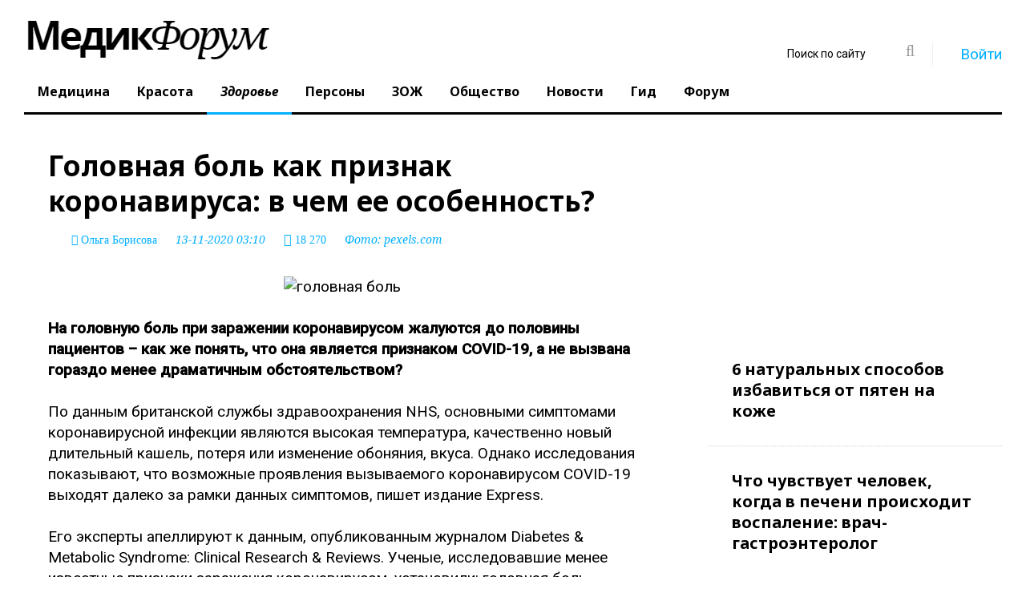

--- FILE ---
content_type: text/html; charset=utf-8
request_url: https://www.medikforum.ru/health/108824-golovnaya-bol-kak-priznak-koronavirusa-v-chem-ee-osobennost.html
body_size: 16956
content:
<!DOCTYPE html>
<html lang="ru" class="wide wow-animation">
  <head>
    <meta name="format-detection" content="telephone=no">
    <meta name="viewport" content="width=device-width, height=device-height, initial-scale=1.0, maximum-scale=1.0, user-scalable=0">
    <meta http-equiv="X-UA-Compatible" content="IE=Edge">
	<meta name="robots" content="noyaca" />
	<meta name="verify-admitad" content="5fac882f0e" />
    <link rel="icon" href="/favicon.ico?v=1" type="image/x-icon">
	<link rel="preload" as="script" href="/templates/med_scroll_new/js/core.min.js?v=10">
	<link rel="preload" as="script" href="/templates/med_scroll_new/js/script.js?v=35">
	<link rel="preload" as="style" href="/templates/med_scroll_new/css/style.css?v=97">
	<link rel="preload" href="https://www.medikforum.ru/engine/editor/jscripts/froala/fonts/fontawesome-webfont.woff2?v=4.5.0" as="font" type="font/woff2" crossorigin>
	<link rel="preconnect" href="https://mc.yandex.ru/">
	<link rel="preconnect" href="https://an.yandex.ru/">
	<!-- Google Tag Manager -->
<script>(function(w,d,s,l,i){w[l]=w[l]||[];w[l].push({'gtm.start':
new Date().getTime(),event:'gtm.js'});var f=d.getElementsByTagName(s)[0],
j=d.createElement(s),dl=l!='dataLayer'?'&l='+l:'';j.async=true;j.src=
'https://www.googletagmanager.com/gtm.js?id='+i+dl;f.parentNode.insertBefore(j,f);
})(window,document,'script','dataLayer','GTM-N89DPWJ');</script>
<!-- End Google Tag Manager -->
    <!-- Stylesheets-->
	<style>@charset "UTF-8";html{font-family:sans-serif}body{margin:0}header,main,nav,section{display:block}a{background-color:transparent}img{border:0}button,input{color:inherit;font-family:inherit;font-size:inherit;font-style:inherit;font-variant:inherit;font-weight:inherit;line-height:inherit;margin:0}button{overflow:visible}button{text-transform:none}button{-webkit-appearance:button}input{line-height:normal}*{box-sizing:border-box}::before,::after{box-sizing:border-box}html{font-size:10px}body{font-family:roboto,Helvetica,Arial,sans-serif;font-size:19px;line-height:1.375;color:rgb(0,0,0);background-color:rgb(255,255,255)}input,button{font-family:inherit;font-size:inherit;line-height:inherit}a{color:rgb(2,175,255);text-decoration:none}img{vertical-align:middle}.img-responsive{display:block;max-width:100%;height:auto}.small{font-size:87%}.text-left{text-align:left}.text-center{text-align:center}ul{margin-top:0;margin-bottom:11px}label{display:inline-block;max-width:100%;margin-bottom:5px;font-weight:700}.form-control{display:block;width:100%;height:50px;padding:13px 20px;font-size:16px;line-height:1.375;color:rgb(153,153,153);background-color:rgb(255,255,255);background-image:none;border:1px solid rgb(204,204,204);border-top-left-radius:0;border-top-right-radius:0;border-bottom-right-radius:0;border-bottom-left-radius:0;-webkit-box-shadow:rgba(0,0,0,.0745098) 0 1px 1px inset;box-shadow:rgba(0,0,0,.0745098) 0 1px 1px inset}.form-control::-webkit-input-placeholder{color:rgb(153,153,153)}.form-group{margin-bottom:15px}.btn{display:inline-block;margin-bottom:0;font-weight:700;text-align:center;vertical-align:middle;background-image:none;border:1px solid transparent;white-space:nowrap;padding:13px 20px;font-size:16px;line-height:1.375;border-top-left-radius:0;border-top-right-radius:0;border-bottom-right-radius:0;border-bottom-left-radius:0}.btn-warning{color:rgb(255,255,255);background-color:rgb(255,246,2);border-color:rgb(255,246,2)}.col-xs-12{position:relative;min-height:1px;padding-left:30px;padding-right:30px}.col-xs-12{float:left}.col-xs-12{width:100%}html :first-child{margin-top:0}html :last-child{margin-bottom:0}.shell{margin-right:auto;margin-left:auto;padding-left:30px;padding-right:30px;min-width:300px;max-width:480px}@media (min-width:992px){.shell{max-width:970px}}@media (min-width:1200px){.shell{max-width:1790px}}.range{margin-left:-30px;margin-right:-30px}[class*="cell-"]{padding-left:30px;padding-right:30px}@media (min-width:480px){.range{display:-webkit-flex;-webkit-flex:0 1 auto;-webkit-flex-flow:row wrap}.range>[class*="cell"]{-webkit-flex:0 0 100%;max-width:100%}}@media (min-width:480px){.range-xs-middle{-webkit-align-items:center}}@media (min-width:1200px){.range>.cell-lg-6{-webkit-flex-basis:50%;max-width:50%}}.veil{display:none!important}@media (min-width:768px){.reveal-sm-block{display:block!important}.reveal-sm-inline-block{display:inline-block!important}.reveal-sm-flex{display:-webkit-flex!important}.veil-sm{display:none!important}}a{color:rgb(2,175,255)}.small{font-size:14px;line-height:1.85714}ul{padding:0;margin:0}.list-inline-0>li{display:inline-block}.page .text-white{color:rgb(255,255,255)}.text-center{text-align:center}@media (min-width:768px){.text-sm-left{text-align:left}}.btn{padding:13px 28px;font-family:'noto sans'}.btn-warning{color:rgb(0,0,0);background-color:rgb(255,246,2);border-color:rgb(255,246,2)}.icon{display:inline-block;text-align:center}.icon::before{position:relative;display:inline-block;font-weight:400;font-style:normal;font-size:16px;speak:none;text-transform:none;-webkit-font-smoothing:antialiased}.icon.icon-circle{width:50px;height:50px;line-height:50px}.icon-default{background-color:rgb(255,255,255);color:rgb(153,153,153)}.icon-gray-base{background-color:rgb(0,0,0);color:rgb(255,255,255);background-position:initial initial;background-repeat:initial initial}.icon-circle{border-top-left-radius:50%;border-top-right-radius:50%;border-bottom-right-radius:50%;border-bottom-left-radius:50%}.section-top-50{padding-top:50px}html .page .offset-top-5{margin-top:5px}html .page .offset-top-12{margin-top:12px}@media (min-width:1200px){html .page .offset-lg-negative-right-26{margin-right:-26px}}html .element-groups-xl-custom{-webkit-transform:translateY(-30px);margin-bottom:-30px;margin-left:-30px}html .element-groups-xl-custom>*,html .element-groups-xl-custom>:first-child{display:inline-block;margin-top:30px;margin-left:30px}.text-normal{font-style:normal}body{-webkit-font-smoothing:subpixel-antialiased}img{max-width:100%;display:inline-block;height:auto}.divider-vertical{display:inline-block;border-top-style:none;border-left-width:1px;border-left-style:solid;border-left-color:rgb(239,239,239);width:1px}.divider-vertical.divider-xs{height:30px;margin-left:30px;margin-right:29px}.post{position:relative}.post .post-inner{display:inline-block;position:relative;margin:0 auto;width:100%;max-width:100%}@media (min-width:992px){.post .post-inner{width:100%}}.post-variant-1{display:-webkit-flex}.post-variant-1 img{min-width:100%}.form-control{display:block;width:100%;height:50px;padding:13px 20px;font-family:'noto serif',serif;font-style:italic;font-size:14px;line-height:1.57143;color:rgb(0,0,0);background-color:rgb(255,255,255);border:1px solid rgb(204,204,204);border-top-left-radius:0;border-top-right-radius:0;border-bottom-right-radius:0;border-bottom-left-radius:0;box-shadow:none;outline:none}.form-control::-webkit-input-placeholder{color:rgb(0,0,0)}.rd-navbar{display:none}.rd-navbar{display:none;background-color:rgb(255,255,255);box-shadow:none;background-position:initial initial;background-repeat:initial initial}.rd-navbar-toggle{position:relative;width:48px;height:48px;line-height:48px;color:rgb(255,255,255);background-color:transparent;border:none;display:none}.rd-navbar-toggle span{position:relative;display:block;margin:auto}.rd-navbar-toggle span::after,.rd-navbar-toggle span::before{content:'';position:absolute;left:0;top:-8px}.rd-navbar-toggle span::after{top:8px}.rd-navbar-toggle span::after,.rd-navbar-toggle span::before,.rd-navbar-toggle span{width:24px;height:4px;background-color:rgb(255,255,255);border-top-left-radius:2px;border-top-right-radius:2px;border-bottom-right-radius:2px;border-bottom-left-radius:2px}.rd-navbar-toggle span{-webkit-transform:rotate(180deg)}.rd-navbar-toggle span::before,.rd-navbar-toggle span::after{-webkit-transform-origin:1.71429px 50%}.rd-navbar-brand .brand-name{font-family:'noto serif',serif;font-size:60px;line-height:60px;text-decoration:none;font-weight:300;font-style:italic;color:rgb(0,0,0)}.rd-navbar-brand .brand-name span{font-family:'noto sans',serif;font-weight:700;font-style:normal}.rd-navbar-search-toggle{display:inline-block;font-weight:400;font-style:normal;font-variant:normal;font-size:18px;line-height:36px;font-family:FontAwesome}.rd-navbar-search-toggle,.rd-navbar-search-toggle::before,.rd-navbar-search-toggle::after{text-align:center;width:36px;height:36px}.rd-navbar-search-toggle::before,.rd-navbar-search-toggle::after{position:absolute;left:0;top:0}.rd-navbar-search-toggle::before{content:'\f002';-webkit-transform:scale(1) rotate(0deg)}.rd-navbar:not(.rd-navbar-fixed) .rd-navbar-search-toggle::after{content:'\f00d';-webkit-transform:scale(0) rotate(-90deg)}.rd-navbar-search-form-submit{display:inline-block;position:relative;width:48px;height:48px;line-height:48px;color:rgb(153,153,153);text-align:center;font-size:24px}.rd-navbar-search-form-submit::before{content:'\f002';font-family:fontawesome;font-weight:400;font-size:20px}.rd-navbar-login{display:block;background-color:rgb(255,255,255);padding:20px;border:1px solid rgb(239,239,239);position:absolute;top:50px;right:0;opacity:0;z-index:-1;width:290px;background-position:initial initial;background-repeat:initial initial}.user-forms{z-index:99}.form-group{position:relative;text-align:left}.form-group{text-align:left}label{display:block}ul{list-style:none}@media (max-width:767px){body{font-family:roboto,Helvetica,Arial,sans-serif;font-size:16px;line-height:1.375;color:rgb(0,0,0);background-color:rgb(255,255,255)}.shell{margin-right:0;margin-left:0;padding:0 5px;min-width:300px;max-width:100%}.range{margin-left:0;margin-right:0}[class*="cell-"]{padding:0}.icon.icon-circle{width:40px;height:40px;line-height:40px}}@media (max-width:1199px) and (min-width:768px){.shell{margin-right:0;margin-left:0;padding:0 5px;min-width:300px;max-width:100%}.range{margin-left:0;margin-right:0}.post{margin:0 10px}}.instagram-media{margin:0 auto!important;}.vrezka{padding:15px;background-color:#0993dd;color:#fff;box-shadow: 0 14px 28px rgba(0,0,0,0.25), 0 10px 10px rgba(0,0,0,0.22);}h1,.h1{line-height: 1.26;font-size: 35px;font-family: noto sans,sans-serif;font-weight: 700;}.cell-lg-8 {-webkit-flex-basis: 66.66667%;-ms-flex-preferred-size: 66.66667%;flex-basis: 66.66667%;max-width: 66.66667%;}.cell-lg-4 {-webkit-flex-basis: 33.33333%;-ms-flex-preferred-size: 33.33333%;flex-basis: 33.33333%;max-width: 33.33333%;}.rd-navbar-static .rd-navbar-nav>li>a, .rd-navbar-fullwidth .rd-navbar-nav>li>a {position: relative;display: block;padding: 15px 17px 16px;font-family: noto sans,serif;color: #000;font-weight: 700;font-size: 16px;line-height: 1.2;text-decoration: none;transition: .3s ease-out;}@media screen and (min-width:768px){.video_player_yt{width:100%;height:400px}}.warning_txt {padding: 35px; background-color: #f1f1f1; font-style: italic;}.rd-navbar-static .rd-navbar-nav > li > .rd-navbar-dropdown li.rd-navbar--has-dropdown > a:after, .rd-navbar-fullwidth .rd-navbar-nav > li > .rd-navbar-dropdown li.rd-navbar--has-dropdown > a:after {content: '\f105'!important;font-family: 'FontAwesome'!important;}</style>
	<style>
		.rd-navbar-static .rd-navbar-dropdown, .rd-navbar-fullwidth .rd-navbar-dropdown {
		  width: 300px!important;
		}
		
		.tg-continue-box {
    margin: 25px 0;
}

.tg-continue-box a {
    text-decoration: none;
}

.tg-continue-inner {
    display: flex;
    align-items: center;
    gap: 15px;
    padding: 18px 22px;
    border-radius: 14px;
    background: linear-gradient(135deg, #2aabee, #229ed9);
    color: #fff;
    box-shadow: 0 10px 25px rgba(34, 158, 217, 0.35);
    transition: transform 0.2s ease, box-shadow 0.2s ease;
}

.tg-continue-inner:hover {
    transform: translateY(-2px);
    box-shadow: 0 14px 30px rgba(34, 158, 217, 0.45);
}

.tg-icon {
    font-size: 34px;
    line-height: 1;
}

.tg-text strong {
    display: block;
    font-size: 18px;
    font-weight: 700;
}

.tg-text span {
    font-size: 14px;
    opacity: 0.9;
}

@media (max-width: 600px) {
    .tg-continue-inner {
        flex-direction: column;
        text-align: center;
    }

    .tg-icon {
        font-size: 40px;
    }
}

	</style>
	
		<!--[if lt IE 10]>
    <div style="background: #212121; padding: 10px 0; box-shadow: 3px 3px 5px 0 rgba(0,0,0,.3); clear: both; text-align:center; position: relative; z-index:1;"><a href="http://windows.microsoft.com/en-US/internet-explorer/"><img src="images/ie8-panel/warning_bar_0000_us.jpg" border="0" height="42" width="820" alt="You are using an outdated browser. For a faster, safer browsing experience, upgrade for free today."></a></div>
    <script src="js/html5shiv.min.js"></script>
		<![endif]-->
	<meta charset="utf-8">
<title>Головная боль как признак коронавируса: в чем ее особенность? |  MedikForum.ru</title>
<meta name="description" content=" На головную боль при заражении коронавирусом жалуются до половины пациентов – как же понять, что она является признаком COVID-19, а не вызвана гораздо менее драматичным обстоятельством? По данным британской службы здравоохранения NHS, основными симптомами коронавирусной инфекции являются высокая те">


<meta property="og:type" content="article">
<meta property="og:title" content="Головная боль как признак коронавируса: в чем ее особенность?">
<meta property="og:url" content="https://www.medikforum.ru/health/108824-golovnaya-bol-kak-priznak-koronavirusa-v-chem-ee-osobennost.html">
<meta name="news_keywords" content="коронавирус, головная боль, диагностика коронавируса">
<meta property="og:image" content="https://mon.medikforum.ru/uploads/posts/2020-11/1605209007_zhenschina-starshego-vozrasta.jpg">
<meta property="og:description" content="На головную боль при заражении коронавирусом жалуются до половины пациентов – как же понять, что она является признаком COVID-19, а не вызвана гораздо менее драматичным обстоятельством? По данным британской службы здравоохранения NHS, основными симптомами коронавирусной инфекции являются высокая">
<link rel="search" type="application/opensearchdescription+xml" href="https://www.medikforum.ru/index.php?do=opensearch" title="Информационный портал о здоровье, медицине и красоте в России и мире"><link rel="amphtml" href="https://www.medikforum.ru/health/108824-golovnaya-bol-kak-priznak-koronavirusa-v-chem-ee-osobennost/amp.html">
<link rel="preload" as="image" href="https://mon.medikforum.ru/uploads/posts/2020-11/1605209007_zhenschina-starshego-vozrasta.jpg"><link rel="preload" as="image" href="https://mon.medikforum.ru/uploads/posts/2020-11/thumbs/1605209007_zhenschina-starshego-vozrasta.jpg"><link rel="preload" as="image" href="https://mon.medikforum.ru/uploads/posts/2020-11/1605209007_zhenschina-starshego-vozrasta.jpg"><link rel="preload" as="image" href="https://mon.medikforum.ru/uploads/posts/2020-11/1605209007_zhenschina-starshego-vozrasta.jpg">


<link href="/templates/med_scroll_new/css/style.css?v=96" rel="stylesheet">


<link href="/engine/editor/jscripts/froala/fonts/font-awesome.css" rel="stylesheet">


  </head>
  <body>
<!-- Google Tag Manager (noscript) -->
<noscript><iframe src="https://www.googletagmanager.com/ns.html?id=GTM-N89DPWJ"
height="0" width="0" style="display:none;visibility:hidden"></iframe></noscript>

<!-- Yandex.Metrika counter -->
<script type="text/javascript" >
   (function(m,e,t,r,i,k,a){m[i]=m[i]||function(){(m[i].a=m[i].a||[]).push(arguments)};
   m[i].l=1*new Date();k=e.createElement(t),a=e.getElementsByTagName(t)[0],k.async=1,k.src=r,a.parentNode.insertBefore(k,a)})
   (window, document, "script", "https://mc.yandex.ru/metrika/tag.js", "ym");

   ym(87003818, "init", {
        clickmap:true,
        trackLinks:true,
        accurateTrackBounce:true,
        webvisor:true
   });
</script>
<noscript><div><img src="https://mc.yandex.ru/watch/87003818" style="position:absolute; left:-9999px;" alt="" /></div></noscript>
<!-- /Yandex.Metrika counter -->

<script type="text/javascript">(function(c,s,t,r,e,a,m){c[e]=c[e]||function(){(c[e].q=c[e].q||[]).push(arguments)},c[e].p=r,a=s.createElement(t),m=s.getElementsByTagName(t)[0],a.async=1,a.src=r,m.parentNode.insertBefore(a,m)})(window,document,'script','https://c.sberlead.ru/clickstream.bundle.js','csa');csa('init', {analyticsId: '05c44156-d27a-489f-8a97-4ce2e7a0c419'}, true, true);</script>

<!-- End Google Tag Manager (noscript) -->

  
    <!-- Page-->
    <div class="page text-left">
		<div class="shell">
			<div class="reveal-sm-flex range-xs-middle">
				<div class="text-center col-xs-12" style="background-color: #fff;"></div>
			</div>
		</div>
	
	  <header class="page-head" style="min-height:134px;">
        <div class="rd-navbar-wrap">
          <nav class="rd-navbar rd-navbar-default rd-navbar-static" data-layout="rd-navbar-fixed" data-sm-layout="rd-navbar-fullwidth" data-lg-layout="rd-navbar-static" data-stick-up-offset="198" data-md-layout="rd-navbar-fullwidth">
            <div class="rd-navbar-inner">
              
              <div class="rd-navbar-panel">
                <button class="rd-navbar-toggle" data-rd-navbar-toggle=".rd-navbar-nav-wrap"><span></span></button>
                <div class="rd-navbar-brand"><a href="/" class="brand-name"><img src="/templates/med_scroll_new/logo.jpg" /></a></div>
              </div>
              <div class="rd-navbar-nav-wrap">
                <div class="rd-navbar-social-list">
				<div class="rd-navbar-top-part-right" style="position: absolute; top: 40px; right: 30px; z-index:3;">
                  <div data-rd-navbar-toggle=".rd-navbar-search-wrap" class="rd-navbar-search-toggle"></div>
					  <div class="rd-navbar-search-wrap">
						<div class="rd-navbar-search">
						  <form action="" method="post" class="rd-navbar-search-form">
								<input type="hidden" name="do" value="search" />
								<input type="hidden" name="subaction" value="search" />
							<label class="rd-navbar-search-form-input">
								<input type="text" name="story" id="story" placeholder="Поиск по сайту" autocomplete="off">
							</label>
							<button type="submit" class="rd-navbar-search-form-submit"></button>
						  </form>
						</div>
					  </div>
					  <div class="divider-vertical divider-xs"></div>
					 
 
  <div class="element-groups-xl-custom user-forms"><a href="#" data-rd-navbar-toggle=".rd-navbar-login" class="rd-navbar-login-btn"><span class="icon icon-sm fa fa-unlock-alt text-white veil-sm"></span><span class="veil reveal-sm-inline-block">Войти</span></a>
	<!-- Navbar login-->
	<div class="rd-navbar-login">
	  <form method="post" action=''>
		<div class="form-group">
		  <input type="text" name="login_name" placeholder="E-mail" class="form-control" />
		</div>
		<div class="form-group offset-top-12">
		  <input type="password" name="login_password" placeholder="Пароль" class="form-control" />
		</div>
		<div>
			<a href="https://oauth.vk.com/authorize?client_id=6347267&amp;redirect_uri=https%3A%2F%2Fwww.medikforum.ru%2Findex.php%3Fdo%3Dauth-social%26provider%3Dvk&amp;scope=offline%2Cemail&amp;state=d62f591b6e638fd2c2e47a6264234ed6&amp;response_type=code&amp;v=5.90" target="_blank"><div class="icon icon-circle fa fa-vk icon-gray-base offset-top-5" title="Авторизация через Вконтакте"></div></a>
			<a href="https://www.facebook.com/dialog/oauth?client_id=473100466100143&amp;redirect_uri=https%3A%2F%2Fwww.medikforum.ru%2Findex.php%3Fdo%3Dauth-social%26provider%3Dfc&amp;scope=public_profile%2Cemail&amp;display=popup&amp;state=d62f591b6e638fd2c2e47a6264234ed6&amp;response_type=code" target="_blank"><div class="icon icon-circle fa fa-facebook icon-gray-base offset-top-5" title="Авторизация через Фейсбук"></div></a>
			
			
			<a href="https://www.medikforum.ru/index.php?do=register" class="rd-navbar-register-btn"><span class="icon icon-sm fa fa-user text-white veil-sm"></span><span class="veil reveal-sm-inline-block">Регистрация</span></a>
		</div>
		<input name="login" type="hidden" id="login" value="submit">
		<button type="submit" class="btn btn-warning offset-top-12 text-normal">Войти</button>
	  </form>
	</div><!--<a href="https://www.medikforum.ru/index.php?do=register" class="rd-navbar-register-btn"><span class="icon icon-sm fa fa-user text-white veil-sm"></span><span class="veil reveal-sm-inline-block">Регистрация</span></a>-->
  </div>
  
                </div>
                </div>
                <ul class="rd-navbar-nav">
                  <!--<li ><a href="/">Главная</a></li>-->
                  <li ><a href="/medicine/">Медицина</a></li>
                  <li ><a href="/beauty/">Красота</a></li>
                  <li class="active"><a href="/health/">Здоровье</a></li>
                  <li ><a href="/persons/">Персоны</a></li>
                  <li ><a href="/zoj/">ЗОЖ</a></li>
                  <li ><a href="/society/">Общество</a></li>
                  <li ><a href="/tags/">Новости</a></li>
                  <li><a href="/guide.html">Гид</a></li>
                  <li><a href="/forum/">Форум</a></li>
                </ul>
              </div>
            </div>
          </nav>
        </div>
      </header>

	  <main class="page-content">

		
		

		
		
        <section class="offset-top-25 infinity-article">
          <div class="shell">
            <div class="range text-md-left">
              <div class="cell-lg-8">
				
					

				
				
				
				
					
					
					<div class="cell-lg-9">
	<div class="range range-lg-reverse">
	  <div class="cell-lg-12">
		<div class="post post-default post-variant-3" style="margin:0;" id="end_news">
		<article itemscope itemtype="http://schema.org/NewsArticle">
		  <div class="offset-top-12">
			<h1 class="h1 text-gray-base" itemprop="headline">Головная боль как признак коронавируса: в чем ее особенность?</h1>
			<div class="post-meta element-groups-custom offset-top-12">  <i class="fa fa-user" aria-hidden="true" itemprop="author" itemscope itemtype="http://schema.org/Person"> <a href="https://www.medikforum.ru/user/Bubukina/news/"><span itemprop="name">Ольга Борисова</span></a></i>  <time datetime="2020-11-13T03:10:42+0300" itemprop="datePublished">13-11-2020 03:10</time> <span class="icon fa fa-eye"> <noindex>18 270</noindex></span><!-- <a href="#comments" class="post-meta-comment show-comments" rel="nofollow"><noindex>0</noindex></a>-->  <small>Фото: <a rel="nofollow" href="pexels.com" target="_blank" id="img_from" class="img_from" data-url="pexels.com">pexels.com</a></small></div>
			<meta itemscope itemprop="mainEntityOfPage" itemType="https://schema.org/WebPage" itemid="https://www.medikforum.ru/health/108824-golovnaya-bol-kak-priznak-koronavirusa-v-chem-ee-osobennost.html"/>
		  </div>

		  
		  
		  <div class="offset-top-12" itemprop="articleBody"><div style="text-align:center;"><!--dle_image_begin:https://mon.medikforum.ru/uploads/posts/2020-11/1605209007_zhenschina-starshego-vozrasta.jpg||головная боль--><img   data-src="https://mon.medikforum.ru/uploads/posts/2020-11/1605209007_zhenschina-starshego-vozrasta.jpg" class="lazy" src="https://mon.medikforum.ru/uploads/posts/2020-11/1605209007_zhenschina-starshego-vozrasta.jpg" width="" height=""  style="max-width:100%;" alt="головная боль" /><!--dle_image_end--></div><br><b>На головную боль при заражении коронавирусом жалуются до половины пациентов – как же понять, что она является признаком COVID-19, а не вызвана гораздо менее драматичным обстоятельством?</b><br><br>По данным британской службы здравоохранения NHS, основными симптомами коронавирусной инфекции являются высокая температура, качественно новый длительный кашель, потеря или изменение обоняния, вкуса. Однако исследования показывают, что возможные проявления вызываемого коронавирусом COVID-19 выходят далеко за рамки данных симптомов, пишет издание Express.<br><br>Его эксперты апеллируют к данным, опубликованным журналом Diabetes &amp; Metabolic Syndrome: Clinical Research &amp; Reviews. Ученые, исследовавшие менее известные признаки заражения коронавирусом, установили: головная боль является пятым по распространенности симптомом COVID-19 после лихорадки, кашля, миалгии, одышки. Как признак коронавирусной инфекции она встречается у 6,5–53% пациентов.<br><br><div class="quote">«Распространенность головной боли при инфекции COVID-19 недооценивается с точки зрения разнообразия и клинического описания, поскольку основное внимание направлено на пациентов с респираторными симптомами», - высказались специалисты.</div><br>Исследователи констатируют, что существует ряд особенностей, которые помогают идентифицировать головную боль, вызванную COVID-10.<br><br><div class="quote">«Головные боли, связанные с коронавирусом, характеризуются внезапным или постепенным началом и плохой реакцией на обычные болеутоляющие средства. Также им свойственна высокая частота рецидивов во время активной фазы COVID», - назвали специалисты особенности этого признака ковидной инфекции.</div><br>Также, по их мнению, при диагностике заболевания недооценивается значимость такого симптома, как желудочно-кишечные расстройства, включающие исчезновение аппетита, диарею, тошноту. Расчеты ученых говорят, что порядка 10 процентов пациентов с коронавирусом не проявляют респираторных признаков  инфекции, при этом у них имеются  симптомы со стороны желудочно-кишечного тракта.<br><br>Ранее MedikForum.ru писал о том, что признаком COVID-19 может быть миалгия, проявляющаяся телесными болями, зачастую – <a href="https://www.medikforum.ru/health/108772-maloizvestnye-simptomy-koronavirusa-stradaete-li-vy-ot-mialgii.html"  target="_blank">болью в спине</a>.</div>
		  
		  
		  
		  
		  
			

		  
		  
		  
		  
			
			<style>
				.article_expert {background-color:#f1f1f1; padding:30px; display: inline-block; margin-top: 20px; width:100%;}
				.article_expert_name {font-weight: 500;}
				.article_expert_photo {width: max-content; float: left; margin-right: 20px; border-radius: 50%; overflow: hidden; display: block; max-width: 150px; max-height: 150px;}
				.article_org_logo {width: max-content; float: left; margin-right: 20px; overflow: hidden; display: block; max-width: 150px; max-height: 150px;}
				.article_expert_descr {margin: 25px 0 0 0; font-size: 12px;}
				.article_expert_knows {font-style: italic; font-size: 14px;}
				.article_expert_link {color:#000; text-decoration:none;}
				.article_expert_link:hover {text-decoration:underline;}
				.old-ul li{list-style: inside; margin-left: 20px;}
			</style>
		  
<div class="scroller-status">
  <div class="infinite-scroll-request loader-ellips">
  </div>
</div>		  

<div class="article__bottom offset-top-45"><div class="article__bottom-list"><span class="article__bottom-txt">Читать MedikForum.ru в </span><a class="article__bottom-item m-ya" href="https://yandex.ru/news/?favid=12390" title="Яндекс Новости" target="_blank"></a><a class="article__bottom-item m-dzen" href="https://zen.yandex.ru/medikforum.ru?invite=1" title="Яндекс.Дзен" target="_blank"></a></div>
<script src="https://yastatic.net/share2/share.js"></script>
<div class="ya-share2" data-curtain data-shape="round" data-limit="0" data-direction="vertical" data-more-button-type="long" data-services="vkontakte,odnoklassniki,telegram" data-title="Головная боль как признак коронавируса: в чем ее особенность?" data-url="https://www.medikforum.ru/health/108824-golovnaya-bol-kak-priznak-koronavirusa-v-chem-ee-osobennost.html"></div>
</div>

<style>

.read_more:before {
  font:normal normal normal 14px/1 FontAwesome;
  content: '\f004';
  color: #ff0000;
    font-size: 21px;
    margin-right: 15px;
}
.read_more {margin-bottom: -15px; padding: 0 15px; border-bottom: 1px #f1f1f1 solid; border-top: 1px #f1f1f1 solid;}
.read_more a {
    font-size: 22px;
    color: #000;
    font-weight: 700;
    font-style: italic;
    text-decoration: underline;
}
.read_more_related {margin-top: 15px; padding: 10px 15px;}
.read_more_related a {
    font-size: 22px;
    color: #000;
    font-weight: 700;
    font-style: italic;
    text-decoration: underline;
}
</style>
		  
		  </article>
		  
		</div>
	  </div>
		
	</div>
	
			<div class="full-story-ads-bottom offset-top-60 offset-bottom-0">
		<!-- Yandex.RTB R-A-32874-13 -->
		<div id="yandex_rtb_R-A-32874-13-108824"></div>
		<script type="text/javascript">
			(function(w, d, n, s, t) {
				w[n] = w[n] || [];
				w[n].push(function() {
					Ya.Context.AdvManager.render({
						blockId: "R-A-32874-13",
						renderTo: "yandex_rtb_R-A-32874-13-108824",
						pageNumber: 108824
					});
				});
				t = d.getElementsByTagName("script")[0];
				s = d.createElement("script");
				s.type = "text/javascript";
				s.src = "//an.yandex.ru/system/context.js";
				s.async = false;
				t.parentNode.insertBefore(s, t);
			})(this, this.document, "yandexContextAsyncCallbacks");
		</script>
	</div>


<div class="read_more_related"><a href="https://www.medikforum.ru/health/114200-koronavirus-eksperty-preduprezhdayut-o-devyati-simptomah-kotoryh-nuzhno-znat.html">Коронавирус: эксперты предупреждают о девяти симптомах, которых нужно знать</a></div><div class="read_more_related"><a href="https://www.medikforum.ru/health/105666-dva-naibolee-chastyh-rannih-simptoma-zarazheniya-koronavirusom.html">Два наиболее частых ранних симптома заражения коронавирусом</a></div><div class="read_more_related"><a href="https://www.medikforum.ru/health/121609-kak-raspoznat-koronavirusnuyu-golovnuyu-bol.html">Как распознать "коронавирусную" головную боль</a></div>


<div class="post-meta offset-top-45"><span class="post-meta-tags">Теги : <a href="https://www.medikforum.ru/tags/%D0%BA%D0%BE%D1%80%D0%BE%D0%BD%D0%B0%D0%B2%D0%B8%D1%80%D1%83%D1%81/">коронавирус</a>, <a href="https://www.medikforum.ru/tags/%D0%B3%D0%BE%D0%BB%D0%BE%D0%B2%D0%BD%D0%B0%D1%8F%20%D0%B1%D0%BE%D0%BB%D1%8C/">головная боль</a>, <a href="https://www.medikforum.ru/tags/%D0%B4%D0%B8%D0%B0%D0%B3%D0%BD%D0%BE%D1%81%D1%82%D0%B8%D0%BA%D0%B0%20%D0%BA%D0%BE%D1%80%D0%BE%D0%BD%D0%B0%D0%B2%D0%B8%D1%80%D1%83%D1%81%D0%B0/">диагностика коронавируса</a></span></div>





<style>
.article__bottom {
    display: -webkit-box;
    display: -webkit-flex;
    display: -moz-box;
    display: -ms-flexbox;
    display: flex;
    -webkit-box-align: center;
    -webkit-align-items: center;
    -moz-box-align: center;
    -ms-flex-align: center;
    align-items: center;
    -webkit-box-pack: justify;
    -webkit-justify-content: space-between;
    -moz-box-pack: justify;
    -ms-flex-pack: justify;
    justify-content: space-between;
}
.article__bottom-txt {
    display: inline-block;
    font-weight: bold;
    font-size: 17px;
    line-height: 17px;
    color: #5e5e5e;
    padding-right: 12px;
    padding-bottom: 0;
}
.article__bottom-list {
    -webkit-box-flex: 1;
    -webkit-flex: 1 auto;
    -moz-box-flex: 1;
    -ms-flex: 1 auto;
    flex: 1 auto;
	text-align: left;
}
.article__bottom-item:first-child {
    border-radius: 6px 0px 0px 6px;
}
.article__bottom-item.m-ya {
    width: 172px;
}
.article__bottom-item.m-ya {
    background-image: url(https://mon.medikforum.ru/uploads/yandexnews_btn.svg);
    width: 142px;
}
.article__bottom-item {
    background: #fff;
    display: inline-block;
    vertical-align: top;
    box-shadow: 0px 0.800089px 4.80053px rgb(32 33 36 / 28%);
    overflow: hidden;
    margin-right: 20px;
    background-repeat: no-repeat;
    background-size: cover;
    background-position: 50%;
    width: 49%;
    height: 32px;
}
.article__bottom-item:last-child {
    margin: 0;
    border-radius: 0px 6px 6px 0px;
}
.article__bottom-item.m-dzen {
    width: 143px;
}
.article__bottom-item.m-dzen {
    background-image: url(https://mon.medikforum.ru/uploads/yandexdzen_btn.svg);
    width: 120px;
}
</style>		

	
	
	<div id="comments"  class="heading-divider hidden">
		<p class="heading-italic text-light h3">Оставить комментарий</p>
	
	<!--dleaddcomments-->
	</div>

		
	<hr class="divider offset-top-60">
	<div class="range range-sm-justify offset-top-30 nextprev hidden">
	  <div class="cell-sm-6 cell-xl-4 text-sm-left">
		<div class="inset-left-30 infinity-next" data-url="https://www.medikforum.ru/health/108823-dostupnoe-sredstvo-gigieny-mozhet-zaschischat-ot-zarazheniya-koronavirusom.html"></div>
	  </div>
	</div>
		
</div>

<script>
function MenuNewsBuild2(a, c) {
    var b = [];
    b[0] = "<a onclick=\"ajax_prep_for_edit('" + a + "', '" + c + '\'); return false;" href="#">' + menu_short + "</a>";
    "" != dle_admin && (b[1] = '<a href="' + dle_root + dle_admin + "?mod=editnews&action=editnews&id=" + a + '" target="_blank">' + menu_full + "</a>");
    
    return b
}
/*

var domain_img_url = "pexels.com";

if(domain_img_url.indexOf('.com') < 0) {
    domain_img_url = domain_img_url + '.com';
    document.getElementById('img_from').href = domain_img_url;
}
if(domain_img_url.indexOf('http') < 0) {
    domain_img_url = 'https://'+domain_img_url;
    document.getElementById('img_from').href = domain_img_url;
}

var domain_img_from = domain_img_url.split('/');
if(domain_img_from[2] !== undefined) {
document.getElementById('img_from').innerHTML = domain_img_from[2];
}
*/
</script>
					
				
				
				
				
				

              
			  </div>
			  
			  
              <div id="aside2-108824" class="cell-lg-4">
				<div class="sticky">
						
						
					
						<!-- Yandex.RTB R-A-32874-22 -->
						<div id="yandex_rtb_R-A-32874-22-108824" style="min-height:250px;"></div>
					
					
					
					

					
					
					
						
						<div class="offset-top-30 text-center">
							<noindex><div class="text-sm-left cell-xs-preffix-1 cell-xs-10 cell-sm-6 cell-sm-preffix-0 cell-md-4 offset-top-45 offset-sm-top-0">
	<div class="post post-variant-3">
	
	  <div class="h5 text-bold"><a href="https://www.medikforum.ru/beauty/141004-6-naturalnyh-sposobov-izbavitsya-ot-pyaten-na-kozhe.html" class="post-link">6 натуральных способов избавиться от пятен на коже</a></div>
	</div>
</div>
<hr class="divider divider-dashed">
<div class="text-sm-left cell-xs-preffix-1 cell-xs-10 cell-sm-6 cell-sm-preffix-0 cell-md-4 offset-top-45 offset-sm-top-0">
	<div class="post post-variant-3">
	
	  <div class="h5 text-bold"><a href="https://www.medikforum.ru/medicine/140966-chto-chuvstvuet-chelovek-kogda-v-pecheni-proishodit-vospalenie-vrach-gastroenterolog.html" class="post-link">Что чувствует человек, когда в печени происходит воспаление: врач-гастроэнтеролог</a></div>
	</div>
</div>
<hr class="divider divider-dashed">
<div class="text-sm-left cell-xs-preffix-1 cell-xs-10 cell-sm-6 cell-sm-preffix-0 cell-md-4 offset-top-45 offset-sm-top-0">
	<div class="post post-variant-3">
	
	  <div class="h5 text-bold"><a href="https://www.medikforum.ru/medicine/140965-vrachi-lechili-pacienta-ot-trevozhnosti-a-u-nego-okazalsya-rak-mozga-v-zapuschennoy-stadii.html" class="post-link">Врачи лечили пациента от тревожности, а у него оказался рак мозга в запущенной стадии</a></div>
	</div>
</div>
<hr class="divider divider-dashed">
</noindex>
						</div>
						
					
					
				</div>

<style>
.sticky {    position: static;
    position: sticky;
    top: 30px;
    right: 0;}
.sticky2 {
  top: 50px!important;
  position: fixed;
  z-index: 19;
}
.stop {
  position: relative;
  z-index: 19;
}
.mark {
	position: absolute;
    top: -16px;
    width: 238px;
    font-size: 9px;
	color: #000;
    background-color: #f1f1f1;
}
</style>

              </div>
			  
            </div>
          </div>
			<script type="text/javascript">
				(function(w, d, n, s, t) {
					w[n] = w[n] || [];
					w[n].push(function() {
						Ya.Context.AdvManager.render({
							blockId: "R-A-32874-22",
							renderTo: "yandex_rtb_R-A-32874-22-108824",
							pageNumber: "108824"
						});
					});
					t = d.getElementsByTagName("script")[0];
					s = d.createElement("script");
					s.type = "text/javascript";
					s.src = "//an.yandex.ru/system/context.js";
					s.async = true;
					t.parentNode.insertBefore(s, t);
				})(this, this.document, "yandexContextAsyncCallbacks");
			</script>
        </section>
      </main>
		
	  
      <!-- Page Footer-->
      <footer class="page-footer">
        <div class="shell offset-top-60">
          <hr class="divider divider-lg offset-0">
          <div class="range text-center text-lg-left section offset-top-0">
            <div class="cell-xs-4 cell-md-2 offset-top-45 offset-lg-top-0">
              <span class="h6">Разделы</span>
              <ul class="small text-center text-lg-left list-unstyled list text-italic font-accent">
				<li><a href="/guide.html">Путеводитель</a></li>
				<noindex>
				<li><a href="/medicine/">Медицина</a></li>
				<li><a href="/beauty/">Красота</a></li>
				<li><a href="/health/">Здоровье</a></li>
				<li><a href="/persons/">Персоны</a></li>
				<li><a href="/zoj/">ЗОЖ</a></li>
				<li><a href="/forum/">Форум</a></li>
				<li><a href="/tags/">Новости</a></li>
			    </noindex>
				<li><a href="/services.html">Сервисы</a></li>
				<li><a href="/?do=lastcomments">Комментарии</a></li>
              </ul>
            </div>
            
            <div class="cell-xs-4 cell-md-2 offset-top-45 offset-lg-top-0">
              <span class="h6">Информация</span>
              <ul class="small text-center text-lg-left list-unstyled list text-italic font-accent">
                <li><a href="/send.html">О портале</a></li>
                <li><a href="https://www.medikforum.ru/send.html#show_ads">Размещение рекламы</a></li>
                <li><a href="https://www.medikforum.ru/index.php?do=feedback">Обратная связь</a></li>
                <li><a href="https://www.medikforum.ru/rules.html">Правила сайта</a></li>
                <li><a href="https://www.medikforum.ru/politika-konfidencialnosti.html">Политика конфиденциальности</a></li>
                <li><a href="https://www.medikforum.ru/agreement.html">Обработка персональных данных</a></li>
              </ul>
			  <!-- list social-->
				<ul class="list-inline-0">
					<li><a rel="nofollow" href="https://news.yandex.ru/index.html?from=rubric&favid=12390" class="icon icon-circle fa fa-newspaper-o icon-default" target="_blank" title="Добавить в источники Яндекс Новости"></a></li>
					<li><a rel="nofollow" href="https://vk.com/medfor" class="icon icon-circle fa fa-vk icon-default" target="_blank"></a></li>
				</ul>
            </div>
			
				<div class="cell-xs-4 cell-md-2 offset-top-45 offset-lg-top-0">
				  <span class="h6">Архив новостей</span><br />
				  <div class="small text-center text-lg-left list-unstyled list text-italic font-accent">
					 <a class="archives" href="https://www.medikforum.ru/2026/01/">Январь 2026 (273)</a><br /><a class="archives" href="https://www.medikforum.ru/2025/12/">Декабрь 2025 (212)</a><br /><a class="archives" href="https://www.medikforum.ru/2025/11/">Ноябрь 2025 (278)</a><br /><a class="archives" href="https://www.medikforum.ru/2025/10/">Октябрь 2025 (217)</a><br /><a class="archives" href="https://www.medikforum.ru/2025/09/">Сентябрь 2025 (196)</a><br /><a class="archives" href="https://www.medikforum.ru/2025/08/">Август 2025 (250)</a><br /><a class="archives" href="https://www.medikforum.ru/2025/07/">Июль 2025 (291)</a><br /><a class="archives" href="https://www.medikforum.ru/2025/06/">Июнь 2025 (175)</a><br /><a class="archives" href="https://www.medikforum.ru/2025/05/">Май 2025 (136)</a><br /><a class="archives" href="https://www.medikforum.ru/2025/04/">Апрель 2025 (136)</a><br /><a class="archives" href="https://www.medikforum.ru/2025/03/">Март 2025 (146)</a><br /><a class="archives" href="https://www.medikforum.ru/2025/02/">Февраль 2025 (172)</a><br /><div id="dle_news_archive" style="display:none;"><a class="archives" href="https://www.medikforum.ru/2025/01/">Январь 2025 (261)</a><br /></div><div id="dle_news_archive_link" ><br /><a class="archives" href="/archive-news.html">Весь архив</a></div>
				  </div>
				</div>
            
			<div class="cell-xs-12 cell-md-6 offset-top-45 offset-lg-top-0">
                <div class="cell-md-12 text-center text-md-left offset-top-25 offset-md-top-0">
              <div class="brand reveal-md-inline-block"><noindex><a href="/" class="brand-name" rel="nofollow"><span>Медик</span>Форум</a></noindex></div>
              <p class="reveal-md-inline-block offset-top-20 offset-top-md-0 small">18+ © 2026. Электронное периодическое новостное издание «Медикфорум». Зарегистрировано Федеральной службой по надзору в сфере связи, информационных технологий и массовых коммуникаций (Роскомнадзор). Свидетельство Эл № ФС77-39067 от 09 марта 2010 г.<br /><br />
Учредитель: ООО «Медикфорум», главный редактор: Игорь Петров, директор по рекламе: Людмила Овчарова.<br />Адрес редакции: 107564, г. Москва, ул. Краснобогатырская, д. 42. Телефон: <a href="tel:+74959700222" rel="nofollow">+7 (495) 970-02-22</a>, e-mail: <a href="mailto:medikforum@yandex.ru" rel="nofollow">medikforum@yandex.ru</a>.<br /><br />
Все права защищены. Копирование и использование полных материалов запрещено, частичное цитирование возможно только при условии гиперссылки на сайт www.medikforum.ru.<br /><br />
Информация на сайте представлена исключительно в ознакомительных целях. Необходима консультация с вашим лечащим врачом перед использованием любого средства, препарата, лечения или процедуры.
</p>
            </div>
            </div>
          </div>

        </div>
      </footer>
      <!-- {%FOOTER_LINK}-->
    </div>

    <!-- Java script-->
	<script src="/engine/classes/min/index.php?g=general&amp;v=742d9"></script>
<script src="/engine/classes/min/index.php?f=engine/classes/js/jqueryui.js,engine/classes/js/dle_js.js&amp;v=742d9" defer></script>
	
    <script src="/templates/med_scroll_new/js/core.min.js?v=10"></script>
	<script src="https://cdn.jsdelivr.net/npm/lazyload@2.0.0-rc.2/lazyload.js"></script>
	<script>
<!--
var dle_root       = '/';
var dle_admin      = '';
var dle_login_hash = '715d16478e400205539079152cad3d1440a03da8';
var dle_group      = 5;
var dle_skin       = 'med_scroll_new';
var dle_wysiwyg    = '-1';
var quick_wysiwyg  = '1';
var dle_min_search = '4';
var dle_act_lang   = ["Да", "Нет", "Ввод", "Отмена", "Сохранить", "Удалить", "Загрузка. Пожалуйста, подождите..."];
var menu_short     = 'Быстрое редактирование';
var menu_full      = 'Полное редактирование';
var menu_profile   = 'Просмотр профиля';
var menu_send      = 'Отправить сообщение';
var menu_uedit     = 'Админцентр';
var dle_info       = 'Информация';
var dle_confirm    = 'Подтверждение';
var dle_prompt     = 'Ввод информации';
var dle_req_field  = ["Заполните поле с именем", "Заполните поле с сообщением", "Заполните поле с темой сообщения"];
var dle_del_agree  = 'Вы действительно хотите удалить? Данное действие невозможно будет отменить';
var dle_spam_agree = 'Вы действительно хотите отметить пользователя как спамера? Это приведёт к удалению всех его комментариев';
var dle_c_title    = 'Отправка жалобы';
var dle_complaint  = 'Укажите текст Вашей жалобы для администрации:';
var dle_mail       = 'Ваш e-mail:';
var dle_big_text   = 'Выделен слишком большой участок текста.';
var dle_orfo_title = 'Укажите комментарий для администрации к найденной ошибке на странице:';
var dle_p_send     = 'Отправить';
var dle_p_send_ok  = 'Уведомление успешно отправлено';
var dle_save_ok    = 'Изменения успешно сохранены. Обновить страницу?';
var dle_reply_title= 'Ответ на комментарий';
var dle_tree_comm  = '0';
var dle_del_news   = 'Удалить статью';
var dle_sub_agree  = 'Вы действительно хотите подписаться на комментарии к данной публикации?';
var dle_captcha_type  = '0';
var dle_share_interesting  = ["Поделиться ссылкой на выделенный текст", "Twitter", "Facebook", "Вконтакте", "Прямая ссылка:", "Нажмите правой клавишей мыши и выберите «Копировать ссылку»"];
var DLEPlayerLang     = {prev: 'Предыдущий',next: 'Следующий',play: 'Воспроизвести',pause: 'Пауза',mute: 'Выключить звук', unmute: 'Включить звук', settings: 'Настройки', enterFullscreen: 'На полный экран', exitFullscreen: 'Выключить полноэкранный режим', speed: 'Скорость', normal: 'Обычная', quality: 'Качество', pip: 'Режим PiP'};
var allow_dle_delete_news   = false;

//-->
</script>
    <script src="/templates/med_scroll_new/js/script.js?v=35"></script>

<script>
window.addEventListener("load", function(event) {
	$("img").lazyload();
});
</script>

	
<script>
$("iframe[src^='https://www.youtube.com']").addClass("video_player_yt");
$(".post-variant-3").find("br:eq(3)").after($(".person"));
$('.comment').hover(function() {
	$(this).find(".comment-reply-button").show();
},
function(){
  $(".comment-reply-button").hide();
});

$(".comments-tree-item:gt(1)").hide();
var count_comments = $('.comments-tree-item').size();
$(".ajax_comments_next").remove();
if(count_comments <= 2) {
	$("#show-all-comments" ).remove();
}
var dle_news_id= '{news_id}';
	var total_comments_pages= '30';
	var current_comments_page= '1';
$('#show-all-comments').on('click', function(event){
	$(".comments-tree-item").show();
	$(".ajax_loaded_comments").after("<div class=\"ajax_comments_next\"></div>");
	$("#show-all-comments" ).remove();
	
	$('.ajax_comments_next').waypoint(function() {
		if (current_comments_page < total_comments_pages ) {

			$.waypoints('disable');
			current_comments_page ++;
			ShowLoading('');

			$.get(dle_root + "engine/ajax/comments.php", { cstart: current_comments_page, news_id: dle_news_id, skin: dle_skin, massact:'disable' }, function(data){

				setTimeout(function() { $.waypoints('enable'); }, 300);
				HideLoading('');

				$(".ajax_loaded_comments").append(data.comments);
				$("#show-all-comments" ).remove();

			}, "json");

		} else {

			$.waypoints('destroy');
		}


	}, {
	  offset: 'bottom-in-view'
	});
	
});

$(function(){
	$("a[href^='#']").click(function(){
			var _href = $(this).attr("href");
			$("html, body").animate({scrollTop: $(_href).offset().top - 70+"px"});
			return false;
	});
});

$(".searchyoutube").load(function() {
    $(this).height( $("div.post").width() / 2);
    $(this).width($("div.post").width());
});

</script>










<script>
$(document).ready(function(){
	$('body').on('click','#nav-load',function(){
		var urlNext = $(this).attr('href');
		var scrollNext = $(this).offset().top - 200;
		if (urlNext !== undefined) {
			$.ajax({
				url: urlNext,
				beforeSend: function() {
					ShowLoading('');
				},            
				success: function(data) {
					$('#bottom-nav').remove();
					$('#dle-content').append($('#dle-content', data).html());
					$('#dle-content').after($('#bottom-nav'));
					/*window.history.pushState("", "", urlNext);*/
					lazyload();
					$('html, body').animate({scrollTop:scrollNext}, 800);    
					HideLoading('');
				},
				  error: function() {                
					HideLoading('');
					console.log('что-то пошло не так');
				  }
			});
		};
		return false;
	});
});
</script>
<style>
.nav-load a {color:#000;}
.nav-load:hover a {color:#fff;}
#bottom-nav {width:100%;}
</style>

<script type="text/javascript">
  WebFontConfig = {
    google: { families: [ 'Noto+Serif:400italic,700', 'Roboto:400,500,300,300italic', 'Noto+Sans:700,700italic'] }
  };

  (function() {
    var wf = document.createElement('script');
    wf.src = 'https://ajax.googleapis.com/ajax/libs/webfont/1/webfont.js';
    wf.type = 'text/javascript';
    wf.async = 'true';
    var s = document.getElementsByTagName('script')[0];
    s.parentNode.insertBefore(wf, s);
  })();
</script>

<link href="/engine/classes/min/index.php?f=engine/editor/css/default.css&amp;v=742d9" rel="stylesheet" type="text/css">




<script>
	var domain_img_url = "pexels.com";

if(domain_img_url.indexOf('.com') < 0) {
    domain_img_url = domain_img_url + '.com';
    $('#img_from').last().attr("href", domain_img_url);
}
if(domain_img_url.indexOf('http') < 0) {
    
    domain_img_url = 'https://'+domain_img_url;
    $('#img_from').last().attr("href", domain_img_url);
}

var domain_img_from = domain_img_url.split('/');
if(domain_img_from[2] !== undefined) {
$('#img_from').last().text(domain_img_from[2]);
}
</script>



<script src="https://unpkg.com/infinite-scroll@3/dist/infinite-scroll.pkgd.min.js"></script>
<!-- <script src="//platform.instagram.com/en_US/embeds.js"></script> -->
<script>
var nextPage = $('.post-prev').find('a').attr('href');
$('.page-content').infiniteScroll({
  // options
  path: function(){
	return $('.infinity-next:last').data('url');
},
  append: '.infinity-article',
  history: 'push',
  historyTitle: true,
  status: '.scroller-status'
});
$('.page-content').on( 'request.infiniteScroll', function( event, path ) {
	ym(5562691, 'hit', path);
  console.log( 'Loading page: ' + path );
  lazyload();
  $('#dle-content').append("<img src='//counter.yadro.ru/hit?t12.6;r"+escape(document.referrer)+((typeof(screen)=="undefined")?"":";s"+screen.width+"*"+screen.height+"*"+(screen.colorDepth?screen.colorDepth:screen.pixelDepth))+";u"+escape(document.URL)+";"+Math.random()+"' style='display:none;' />");
});

$('.page-content').on( 'append.infiniteScroll', function() {

	$(".post-variant-3").each(function( index ) {
		$(this).find("br:eq(3)").after($(this).find(".person"));
	});
	if ( typeof window.instgrm !== 'undefined' ) {
		/*window.instgrm.Embeds.process();*/
	}
	
var domain_img_url = $('.img_from').last().attr('data-url');

if(domain_img_url.indexOf('.com') < 0) {
    domain_img_url = domain_img_url + '.com';
    $('.img_from').last().attr("href", domain_img_url);
}
if(domain_img_url.indexOf('http') < 0) {
    
    domain_img_url = 'https://'+domain_img_url;
   $('.img_from').last().attr("href", domain_img_url);
    
}

var domain_img_from = domain_img_url.split('/');
if(domain_img_from[2] !== undefined) {
console.log(domain_img_url);
$('.img_from').last().text(domain_img_from[2]);
}

});
</script>









	<script>

		
$(function(){
	$('.show-comments').on('click', function() {
		console.log(123);
		$('.news-108824').toggleClass('hidden');
	});
});


	</script>
	
	








<style>
.marq-covid {padding: 10px 10px; font-size:18px;}
.marq-covid a{font-size:20px;}
.marq-covid:hover {background-color:#f1f1f1;}
</style>
<script>

(function ($) {
    $.fn.endlessScroll = function (options) {

        var options = $.extend({ width: "400px", height: "100px", steps : -2, speed : 40, mousestop : true }, options);

        var elem = $(this);
        var elemId = $(this).attr("id");
        var istep = options.steps;

        elem.css({ "overflow": "hidden", "width": options.width, "height": options.height, "position": "relative", "left": "0px", "top": "0px" })
        elem.wrapInner("<nobr />");

        elem.mouseover(function () {
            if (options.mousestop) { istep = 0; }
        })
        elem.mouseout(function () {
            istep = options.steps;
        });
        
        elem.wrapInner("<div id='" + elemId + "1' />");
        var e1 = $('#' + elemId + "1");
        e1.css({ "position": "absolute" }).clone().attr('id', elemId + "2").insertAfter(e1);
        var e2 = $('#' + elemId + "2");
        Repos(e1, e2, options.steps > 0);

        var refreshId = setInterval(function () {
            e1.css({ "left": (parseInt(e1.css("left")) + istep) + "px" });
            e2.css({ "left": (parseInt(e2.css("left")) + istep) + "px" });
            if ((parseInt(e1.css("left")) < 0) || (parseInt(e1.css("left")) > e1.width())) {
                Repos(e1, e2, options.steps > 0);
            }
        }, options.speed);


        function Repos(e1, e2, fwd) {
            e1.css({ "left": (fwd) ? "0px" : e1.width() + "px" });
            e2.css({ "left": (fwd) ? (-1 * e1.width()) + "px" : "0px" });
        }

        return elem;
    }
})(jQuery);
/*
	$(window).load(function () {
	
		$("#marquee").endlessScroll({
			width: "100%",
			height: "30px",
			steps: -3,
			speed: 20,
			mousestop: true
		});
		
	});
*/	
</script>

	<!--LiveInternet counter--><script>
new Image().src = "https://counter.yadro.ru/hit?r"+
escape(document.referrer)+((typeof(screen)=="undefined")?"":
";s"+screen.width+"*"+screen.height+"*"+(screen.colorDepth?
screen.colorDepth:screen.pixelDepth))+";u"+escape(document.URL)+
";h"+escape(document.title.substring(0,150))+
";"+Math.random();</script><!--/LiveInternet-->

<!-- Yandex.Metrika counter -->
<script type="text/javascript" >
   (function(m,e,t,r,i,k,a){m[i]=m[i]||function(){(m[i].a=m[i].a||[]).push(arguments)};
   m[i].l=1*new Date();k=e.createElement(t),a=e.getElementsByTagName(t)[0],k.async=1,k.src=r,a.parentNode.insertBefore(k,a)})
   (window, document, "script", "https://mc.yandex.ru/metrika/tag.js", "ym");

   ym(5562691, "init", {
        clickmap:true,
        trackLinks:true,
        accurateTrackBounce:true,
        webvisor:true,
        trackHash:true
   });
</script>
<noscript><div><img src="https://mc.yandex.ru/watch/5562691" style="position:absolute; left:-9999px;" alt="" /></div></noscript>
<!-- /Yandex.Metrika counter -->


</body>
</html>
<!-- DataLife Engine Copyright SoftNews Media Group (http://dle-news.ru) -->
